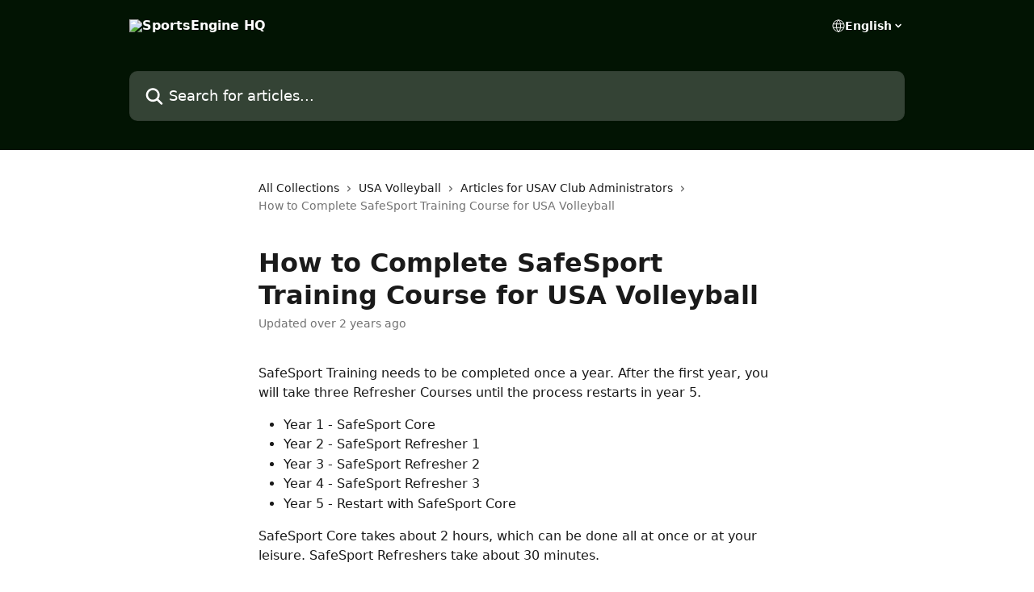

--- FILE ---
content_type: text/html; charset=utf-8
request_url: https://intercom.help/SportsEngine/en/articles/6399464-how-to-complete-safesport-training-course-for-usa-volleyball
body_size: 12879
content:
<!DOCTYPE html><html lang="en"><head><meta charSet="utf-8" data-next-head=""/><title data-next-head="">How to Complete SafeSport Training Course for USA Volleyball | SportsEngine HQ</title><meta property="og:title" content="How to Complete SafeSport Training Course for USA Volleyball | SportsEngine HQ" data-next-head=""/><meta name="twitter:title" content="How to Complete SafeSport Training Course for USA Volleyball | SportsEngine HQ" data-next-head=""/><meta property="og:description" content="" data-next-head=""/><meta name="twitter:description" content="" data-next-head=""/><meta name="description" content="" data-next-head=""/><meta property="og:type" content="article" data-next-head=""/><meta name="robots" content="noindex, nofollow" data-next-head=""/><meta name="viewport" content="width=device-width, initial-scale=1" data-next-head=""/><link href="https://intercom.help/SportsEngine/assets/favicon" rel="icon" data-next-head=""/><link rel="canonical" href="https://help.sportsengine.com/en/articles/6399464-how-to-complete-safesport-training-course-for-usa-volleyball" data-next-head=""/><link rel="alternate" href="https://help.sportsengine.com/en/articles/6399464-how-to-complete-safesport-training-course-for-usa-volleyball" hrefLang="en" data-next-head=""/><link rel="alternate" href="https://help.sportsengine.com/en/articles/6399464-how-to-complete-safesport-training-course-for-usa-volleyball" hrefLang="x-default" data-next-head=""/><link nonce="c4dogAbDfqRiKhBlCZbnVWd44Lg7Oyd8yalcAwCycKE=" rel="preload" href="https://static.intercomassets.com/_next/static/css/3141721a1e975790.css" as="style"/><link nonce="c4dogAbDfqRiKhBlCZbnVWd44Lg7Oyd8yalcAwCycKE=" rel="stylesheet" href="https://static.intercomassets.com/_next/static/css/3141721a1e975790.css" data-n-g=""/><noscript data-n-css="c4dogAbDfqRiKhBlCZbnVWd44Lg7Oyd8yalcAwCycKE="></noscript><script defer="" nonce="c4dogAbDfqRiKhBlCZbnVWd44Lg7Oyd8yalcAwCycKE=" nomodule="" src="https://static.intercomassets.com/_next/static/chunks/polyfills-42372ed130431b0a.js"></script><script defer="" src="https://static.intercomassets.com/_next/static/chunks/7506.a4d4b38169fb1abb.js" nonce="c4dogAbDfqRiKhBlCZbnVWd44Lg7Oyd8yalcAwCycKE="></script><script src="https://static.intercomassets.com/_next/static/chunks/webpack-78de026507541ba5.js" nonce="c4dogAbDfqRiKhBlCZbnVWd44Lg7Oyd8yalcAwCycKE=" defer=""></script><script src="https://static.intercomassets.com/_next/static/chunks/framework-1f1b8d38c1d86c61.js" nonce="c4dogAbDfqRiKhBlCZbnVWd44Lg7Oyd8yalcAwCycKE=" defer=""></script><script src="https://static.intercomassets.com/_next/static/chunks/main-f6c5f789938ef51a.js" nonce="c4dogAbDfqRiKhBlCZbnVWd44Lg7Oyd8yalcAwCycKE=" defer=""></script><script src="https://static.intercomassets.com/_next/static/chunks/pages/_app-489463a61c29f156.js" nonce="c4dogAbDfqRiKhBlCZbnVWd44Lg7Oyd8yalcAwCycKE=" defer=""></script><script src="https://static.intercomassets.com/_next/static/chunks/d0502abb-aa607f45f5026044.js" nonce="c4dogAbDfqRiKhBlCZbnVWd44Lg7Oyd8yalcAwCycKE=" defer=""></script><script src="https://static.intercomassets.com/_next/static/chunks/6190-ef428f6633b5a03f.js" nonce="c4dogAbDfqRiKhBlCZbnVWd44Lg7Oyd8yalcAwCycKE=" defer=""></script><script src="https://static.intercomassets.com/_next/static/chunks/5729-6d79ddfe1353a77c.js" nonce="c4dogAbDfqRiKhBlCZbnVWd44Lg7Oyd8yalcAwCycKE=" defer=""></script><script src="https://static.intercomassets.com/_next/static/chunks/2384-242e4a028ba58b01.js" nonce="c4dogAbDfqRiKhBlCZbnVWd44Lg7Oyd8yalcAwCycKE=" defer=""></script><script src="https://static.intercomassets.com/_next/static/chunks/4835-9db7cd232aae5617.js" nonce="c4dogAbDfqRiKhBlCZbnVWd44Lg7Oyd8yalcAwCycKE=" defer=""></script><script src="https://static.intercomassets.com/_next/static/chunks/2735-6fafbb9ff4abfca1.js" nonce="c4dogAbDfqRiKhBlCZbnVWd44Lg7Oyd8yalcAwCycKE=" defer=""></script><script src="https://static.intercomassets.com/_next/static/chunks/pages/%5BhelpCenterIdentifier%5D/%5Blocale%5D/articles/%5BarticleSlug%5D-0426bb822f2fd459.js" nonce="c4dogAbDfqRiKhBlCZbnVWd44Lg7Oyd8yalcAwCycKE=" defer=""></script><script src="https://static.intercomassets.com/_next/static/fxBeLjswgt1tHP5v-NdhV/_buildManifest.js" nonce="c4dogAbDfqRiKhBlCZbnVWd44Lg7Oyd8yalcAwCycKE=" defer=""></script><script src="https://static.intercomassets.com/_next/static/fxBeLjswgt1tHP5v-NdhV/_ssgManifest.js" nonce="c4dogAbDfqRiKhBlCZbnVWd44Lg7Oyd8yalcAwCycKE=" defer=""></script><meta name="sentry-trace" content="be25df05591bf14274431d26c9282bc8-7a8d1e794639d551-0"/><meta name="baggage" content="sentry-environment=production,sentry-release=598a3e6e491eec2385238300240aa0a81534fd19,sentry-public_key=187f842308a64dea9f1f64d4b1b9c298,sentry-trace_id=be25df05591bf14274431d26c9282bc8,sentry-org_id=2129,sentry-sampled=false,sentry-sample_rand=0.9505523807530306,sentry-sample_rate=0"/><style id="__jsx-1096713721">:root{--body-bg: rgb(255, 255, 255);
--body-image: none;
--body-bg-rgb: 255, 255, 255;
--body-border: rgb(230, 230, 230);
--body-primary-color: #1a1a1a;
--body-secondary-color: #737373;
--body-reaction-bg: rgb(242, 242, 242);
--body-reaction-text-color: rgb(64, 64, 64);
--body-toc-active-border: #737373;
--body-toc-inactive-border: #f2f2f2;
--body-toc-inactive-color: #737373;
--body-toc-active-font-weight: 400;
--body-table-border: rgb(204, 204, 204);
--body-color: hsl(0, 0%, 0%);
--footer-bg: rgb(255, 255, 255);
--footer-image: none;
--footer-border: rgb(230, 230, 230);
--footer-color: hsl(22, 88%, 55%);
--header-bg: rgb(2, 20, 3);
--header-image: none;
--header-color: hsl(0, 0%, 100%);
--collection-card-bg: rgb(255, 255, 255);
--collection-card-image: none;
--collection-card-color: hsl(203, 10%, 15%);
--card-bg: rgb(255, 255, 255);
--card-border-color: rgb(230, 230, 230);
--card-border-inner-radius: 6px;
--card-border-radius: 8px;
--card-shadow: 0 1px 2px 0 rgb(0 0 0 / 0.05);
--search-bar-border-radius: 10px;
--search-bar-width: 100%;
--ticket-blue-bg-color: #dce1f9;
--ticket-blue-text-color: #334bfa;
--ticket-green-bg-color: #d7efdc;
--ticket-green-text-color: #0f7134;
--ticket-orange-bg-color: #ffebdb;
--ticket-orange-text-color: #b24d00;
--ticket-red-bg-color: #ffdbdb;
--ticket-red-text-color: #df2020;
--header-height: 245px;
--header-subheader-background-color: #000000;
--header-subheader-font-color: #FFFFFF;
--content-block-bg: rgb(255, 255, 255);
--content-block-image: none;
--content-block-color: hsl(0, 0%, 10%);
--content-block-button-bg: rgb(51, 75, 250);
--content-block-button-image: none;
--content-block-button-color: hsl(0, 0%, 100%);
--content-block-button-radius: 6px;
--content-block-margin: 0;
--content-block-width: auto;
--primary-color: hsl(203, 10%, 15%);
--primary-color-alpha-10: hsla(203, 10%, 15%, 0.1);
--primary-color-alpha-60: hsla(203, 10%, 15%, 0.6);
--text-on-primary-color: #ffffff}</style><style id="__jsx-1611979459">:root{--font-family-primary: system-ui, "Segoe UI", "Roboto", "Helvetica", "Arial", sans-serif, "Apple Color Emoji", "Segoe UI Emoji", "Segoe UI Symbol"}</style><style id="__jsx-2466147061">:root{--font-family-secondary: system-ui, "Segoe UI", "Roboto", "Helvetica", "Arial", sans-serif, "Apple Color Emoji", "Segoe UI Emoji", "Segoe UI Symbol"}</style><style id="__jsx-cf6f0ea00fa5c760">.fade-background.jsx-cf6f0ea00fa5c760{background:radial-gradient(333.38%100%at 50%0%,rgba(var(--body-bg-rgb),0)0%,rgba(var(--body-bg-rgb),.00925356)11.67%,rgba(var(--body-bg-rgb),.0337355)21.17%,rgba(var(--body-bg-rgb),.0718242)28.85%,rgba(var(--body-bg-rgb),.121898)35.03%,rgba(var(--body-bg-rgb),.182336)40.05%,rgba(var(--body-bg-rgb),.251516)44.25%,rgba(var(--body-bg-rgb),.327818)47.96%,rgba(var(--body-bg-rgb),.409618)51.51%,rgba(var(--body-bg-rgb),.495297)55.23%,rgba(var(--body-bg-rgb),.583232)59.47%,rgba(var(--body-bg-rgb),.671801)64.55%,rgba(var(--body-bg-rgb),.759385)70.81%,rgba(var(--body-bg-rgb),.84436)78.58%,rgba(var(--body-bg-rgb),.9551)88.2%,rgba(var(--body-bg-rgb),1)100%),var(--header-image),var(--header-bg);background-size:cover;background-position-x:center}</style><style id="__jsx-62724fba150252e0">.related_articles section a{color:initial}</style><style id="__jsx-4bed0c08ce36899e">.article_body a:not(.intercom-h2b-button){color:var(--primary-color)}article a.intercom-h2b-button{background-color:var(--primary-color);border:0}.zendesk-article table{overflow-x:scroll!important;display:block!important;height:auto!important}.intercom-interblocks-unordered-nested-list ul,.intercom-interblocks-ordered-nested-list ol{margin-top:16px;margin-bottom:16px}.intercom-interblocks-unordered-nested-list ul .intercom-interblocks-unordered-nested-list ul,.intercom-interblocks-unordered-nested-list ul .intercom-interblocks-ordered-nested-list ol,.intercom-interblocks-ordered-nested-list ol .intercom-interblocks-ordered-nested-list ol,.intercom-interblocks-ordered-nested-list ol .intercom-interblocks-unordered-nested-list ul{margin-top:0;margin-bottom:0}.intercom-interblocks-image a:focus{outline-offset:3px}</style></head><body><div id="__next"><div dir="ltr" class="h-full w-full"><a href="#main-content" class="sr-only font-bold text-header-color focus:not-sr-only focus:absolute focus:left-4 focus:top-4 focus:z-50" aria-roledescription="Link, Press control-option-right-arrow to exit">Skip to main content</a><main class="header__lite"><header id="header" data-testid="header" class="jsx-cf6f0ea00fa5c760 flex flex-col text-header-color"><div class="jsx-cf6f0ea00fa5c760 relative flex grow flex-col mb-9 bg-header-bg bg-header-image bg-cover bg-center pb-9"><div id="sr-announcement" aria-live="polite" class="jsx-cf6f0ea00fa5c760 sr-only"></div><div class="jsx-cf6f0ea00fa5c760 flex h-full flex-col items-center marker:shrink-0"><section class="relative flex w-full flex-col mb-6 pb-6"><div class="header__meta_wrapper flex justify-center px-5 pt-6 leading-none sm:px-10"><div class="flex items-center w-240" data-testid="subheader-container"><div class="mo__body header__site_name"><div class="header__logo"><a href="/SportsEngine/en/"><img src="https://downloads.intercomcdn.com/i/o/czwt3mgn/775675/c5046755ee975077c572ac7190e2/c9f86657658458266e8decd20a88fb66.png" height="157" alt="SportsEngine HQ"/></a></div></div><div><div class="flex items-center font-semibold"><div class="flex items-center md:hidden" data-testid="small-screen-children"><button class="flex items-center border-none bg-transparent px-1.5" data-testid="hamburger-menu-button" aria-label="Open menu"><svg width="24" height="24" viewBox="0 0 16 16" xmlns="http://www.w3.org/2000/svg" class="fill-current"><path d="M1.86861 2C1.38889 2 1 2.3806 1 2.85008C1 3.31957 1.38889 3.70017 1.86861 3.70017H14.1314C14.6111 3.70017 15 3.31957 15 2.85008C15 2.3806 14.6111 2 14.1314 2H1.86861Z"></path><path d="M1 8C1 7.53051 1.38889 7.14992 1.86861 7.14992H14.1314C14.6111 7.14992 15 7.53051 15 8C15 8.46949 14.6111 8.85008 14.1314 8.85008H1.86861C1.38889 8.85008 1 8.46949 1 8Z"></path><path d="M1 13.1499C1 12.6804 1.38889 12.2998 1.86861 12.2998H14.1314C14.6111 12.2998 15 12.6804 15 13.1499C15 13.6194 14.6111 14 14.1314 14H1.86861C1.38889 14 1 13.6194 1 13.1499Z"></path></svg></button><div class="fixed right-0 top-0 z-50 h-full w-full hidden" data-testid="hamburger-menu"><div class="flex h-full w-full justify-end bg-black bg-opacity-30"><div class="flex h-fit w-full flex-col bg-white opacity-100 sm:h-full sm:w-1/2"><button class="text-body-font flex items-center self-end border-none bg-transparent pr-6 pt-6" data-testid="hamburger-menu-close-button" aria-label="Close menu"><svg width="24" height="24" viewBox="0 0 16 16" xmlns="http://www.w3.org/2000/svg"><path d="M3.5097 3.5097C3.84165 3.17776 4.37984 3.17776 4.71178 3.5097L7.99983 6.79775L11.2879 3.5097C11.6198 3.17776 12.158 3.17776 12.49 3.5097C12.8219 3.84165 12.8219 4.37984 12.49 4.71178L9.20191 7.99983L12.49 11.2879C12.8219 11.6198 12.8219 12.158 12.49 12.49C12.158 12.8219 11.6198 12.8219 11.2879 12.49L7.99983 9.20191L4.71178 12.49C4.37984 12.8219 3.84165 12.8219 3.5097 12.49C3.17776 12.158 3.17776 11.6198 3.5097 11.2879L6.79775 7.99983L3.5097 4.71178C3.17776 4.37984 3.17776 3.84165 3.5097 3.5097Z"></path></svg></button><nav class="flex flex-col pl-4 text-black"><div class="relative cursor-pointer has-[:focus]:outline"><select class="peer absolute z-10 block h-6 w-full cursor-pointer opacity-0 md:text-base" aria-label="Change language" id="language-selector"><option value="/SportsEngine/en/articles/6399464-how-to-complete-safesport-training-course-for-usa-volleyball" class="text-black" selected="">English</option><option value="/SportsEngine/fr/articles/6399464" class="text-black">Français</option></select><div class="mb-10 ml-5 flex items-center gap-1 text-md hover:opacity-80 peer-hover:opacity-80 md:m-0 md:ml-3 md:text-base" aria-hidden="true"><svg id="locale-picker-globe" width="16" height="16" viewBox="0 0 16 16" fill="none" xmlns="http://www.w3.org/2000/svg" class="shrink-0" aria-hidden="true"><path d="M8 15C11.866 15 15 11.866 15 8C15 4.13401 11.866 1 8 1C4.13401 1 1 4.13401 1 8C1 11.866 4.13401 15 8 15Z" stroke="currentColor" stroke-linecap="round" stroke-linejoin="round"></path><path d="M8 15C9.39949 15 10.534 11.866 10.534 8C10.534 4.13401 9.39949 1 8 1C6.60051 1 5.466 4.13401 5.466 8C5.466 11.866 6.60051 15 8 15Z" stroke="currentColor" stroke-linecap="round" stroke-linejoin="round"></path><path d="M1.448 5.75989H14.524" stroke="currentColor" stroke-linecap="round" stroke-linejoin="round"></path><path d="M1.448 10.2402H14.524" stroke="currentColor" stroke-linecap="round" stroke-linejoin="round"></path></svg>English<svg id="locale-picker-arrow" width="16" height="16" viewBox="0 0 16 16" fill="none" xmlns="http://www.w3.org/2000/svg" class="shrink-0" aria-hidden="true"><path d="M5 6.5L8.00093 9.5L11 6.50187" stroke="currentColor" stroke-width="1.5" stroke-linecap="round" stroke-linejoin="round"></path></svg></div></div></nav></div></div></div></div><nav class="hidden items-center md:flex" data-testid="large-screen-children"><div class="relative cursor-pointer has-[:focus]:outline"><select class="peer absolute z-10 block h-6 w-full cursor-pointer opacity-0 md:text-base" aria-label="Change language" id="language-selector"><option value="/SportsEngine/en/articles/6399464-how-to-complete-safesport-training-course-for-usa-volleyball" class="text-black" selected="">English</option><option value="/SportsEngine/fr/articles/6399464" class="text-black">Français</option></select><div class="mb-10 ml-5 flex items-center gap-1 text-md hover:opacity-80 peer-hover:opacity-80 md:m-0 md:ml-3 md:text-base" aria-hidden="true"><svg id="locale-picker-globe" width="16" height="16" viewBox="0 0 16 16" fill="none" xmlns="http://www.w3.org/2000/svg" class="shrink-0" aria-hidden="true"><path d="M8 15C11.866 15 15 11.866 15 8C15 4.13401 11.866 1 8 1C4.13401 1 1 4.13401 1 8C1 11.866 4.13401 15 8 15Z" stroke="currentColor" stroke-linecap="round" stroke-linejoin="round"></path><path d="M8 15C9.39949 15 10.534 11.866 10.534 8C10.534 4.13401 9.39949 1 8 1C6.60051 1 5.466 4.13401 5.466 8C5.466 11.866 6.60051 15 8 15Z" stroke="currentColor" stroke-linecap="round" stroke-linejoin="round"></path><path d="M1.448 5.75989H14.524" stroke="currentColor" stroke-linecap="round" stroke-linejoin="round"></path><path d="M1.448 10.2402H14.524" stroke="currentColor" stroke-linecap="round" stroke-linejoin="round"></path></svg>English<svg id="locale-picker-arrow" width="16" height="16" viewBox="0 0 16 16" fill="none" xmlns="http://www.w3.org/2000/svg" class="shrink-0" aria-hidden="true"><path d="M5 6.5L8.00093 9.5L11 6.50187" stroke="currentColor" stroke-width="1.5" stroke-linecap="round" stroke-linejoin="round"></path></svg></div></div></nav></div></div></div></div></section><section class="relative mx-5 flex h-full w-full flex-col items-center px-5 sm:px-10"><div class="flex h-full max-w-full flex-col w-240 justify-end" data-testid="main-header-container"><div id="search-bar" class="relative w-full"><form action="/SportsEngine/en/" autoComplete="off"><div class="flex w-full flex-col items-start"><div class="relative flex w-full sm:w-search-bar"><label for="search-input" class="sr-only">Search for articles...</label><input id="search-input" type="text" autoComplete="off" class="peer w-full rounded-search-bar border border-black-alpha-8 bg-white-alpha-20 p-4 ps-12 font-secondary text-lg text-header-color shadow-search-bar outline-none transition ease-linear placeholder:text-header-color hover:bg-white-alpha-27 hover:shadow-search-bar-hover focus:border-transparent focus:bg-white focus:text-black-10 focus:shadow-search-bar-focused placeholder:focus:text-black-45" placeholder="Search for articles..." name="q" aria-label="Search for articles..." value=""/><div class="absolute inset-y-0 start-0 flex items-center fill-header-color peer-focus-visible:fill-black-45 pointer-events-none ps-5"><svg width="22" height="21" viewBox="0 0 22 21" xmlns="http://www.w3.org/2000/svg" class="fill-inherit" aria-hidden="true"><path fill-rule="evenodd" clip-rule="evenodd" d="M3.27485 8.7001C3.27485 5.42781 5.92757 2.7751 9.19985 2.7751C12.4721 2.7751 15.1249 5.42781 15.1249 8.7001C15.1249 11.9724 12.4721 14.6251 9.19985 14.6251C5.92757 14.6251 3.27485 11.9724 3.27485 8.7001ZM9.19985 0.225098C4.51924 0.225098 0.724854 4.01948 0.724854 8.7001C0.724854 13.3807 4.51924 17.1751 9.19985 17.1751C11.0802 17.1751 12.8176 16.5627 14.2234 15.5265L19.0981 20.4013C19.5961 20.8992 20.4033 20.8992 20.9013 20.4013C21.3992 19.9033 21.3992 19.0961 20.9013 18.5981L16.0264 13.7233C17.0625 12.3176 17.6749 10.5804 17.6749 8.7001C17.6749 4.01948 13.8805 0.225098 9.19985 0.225098Z"></path></svg></div></div></div></form></div></div></section></div></div></header><div class="z-1 flex shrink-0 grow basis-auto justify-center px-5 sm:px-10"><section data-testid="main-content" id="main-content" class="max-w-full w-240"><section data-testid="article-section" class="section section__article"><div class="justify-center flex"><div class="relative z-3 w-full lg:max-w-160 "><div class="flex pb-6 max-md:pb-2 lg:max-w-160"><div tabindex="-1" class="focus:outline-none"><div class="flex flex-wrap items-baseline pb-4 text-base" tabindex="0" role="navigation" aria-label="Breadcrumb"><a href="/SportsEngine/en/" class="pr-2 text-body-primary-color no-underline hover:text-body-secondary-color">All Collections</a><div class="pr-2" aria-hidden="true"><svg width="6" height="10" viewBox="0 0 6 10" class="block h-2 w-2 fill-body-secondary-color rtl:rotate-180" xmlns="http://www.w3.org/2000/svg"><path fill-rule="evenodd" clip-rule="evenodd" d="M0.648862 0.898862C0.316916 1.23081 0.316916 1.769 0.648862 2.10094L3.54782 4.9999L0.648862 7.89886C0.316916 8.23081 0.316917 8.769 0.648862 9.10094C0.980808 9.43289 1.519 9.43289 1.85094 9.10094L5.35094 5.60094C5.68289 5.269 5.68289 4.73081 5.35094 4.39886L1.85094 0.898862C1.519 0.566916 0.980807 0.566916 0.648862 0.898862Z"></path></svg></div><a href="https://help.sportsengine.com/en/collections/3504097-usa-volleyball" class="pr-2 text-body-primary-color no-underline hover:text-body-secondary-color" data-testid="breadcrumb-0">USA Volleyball</a><div class="pr-2" aria-hidden="true"><svg width="6" height="10" viewBox="0 0 6 10" class="block h-2 w-2 fill-body-secondary-color rtl:rotate-180" xmlns="http://www.w3.org/2000/svg"><path fill-rule="evenodd" clip-rule="evenodd" d="M0.648862 0.898862C0.316916 1.23081 0.316916 1.769 0.648862 2.10094L3.54782 4.9999L0.648862 7.89886C0.316916 8.23081 0.316917 8.769 0.648862 9.10094C0.980808 9.43289 1.519 9.43289 1.85094 9.10094L5.35094 5.60094C5.68289 5.269 5.68289 4.73081 5.35094 4.39886L1.85094 0.898862C1.519 0.566916 0.980807 0.566916 0.648862 0.898862Z"></path></svg></div><a href="https://help.sportsengine.com/en/collections/3558224-articles-for-usav-club-administrators" class="pr-2 text-body-primary-color no-underline hover:text-body-secondary-color" data-testid="breadcrumb-1">Articles for USAV Club Administrators</a><div class="pr-2" aria-hidden="true"><svg width="6" height="10" viewBox="0 0 6 10" class="block h-2 w-2 fill-body-secondary-color rtl:rotate-180" xmlns="http://www.w3.org/2000/svg"><path fill-rule="evenodd" clip-rule="evenodd" d="M0.648862 0.898862C0.316916 1.23081 0.316916 1.769 0.648862 2.10094L3.54782 4.9999L0.648862 7.89886C0.316916 8.23081 0.316917 8.769 0.648862 9.10094C0.980808 9.43289 1.519 9.43289 1.85094 9.10094L5.35094 5.60094C5.68289 5.269 5.68289 4.73081 5.35094 4.39886L1.85094 0.898862C1.519 0.566916 0.980807 0.566916 0.648862 0.898862Z"></path></svg></div><div class="text-body-secondary-color">How to Complete SafeSport Training Course for USA Volleyball</div></div></div></div><div class=""><div class="article intercom-force-break"><div class="mb-10 max-lg:mb-6"><div class="flex flex-col gap-4"><div class="flex flex-col"><h1 class="mb-1 font-primary text-2xl font-bold leading-10 text-body-primary-color">How to Complete SafeSport Training Course for USA Volleyball</h1></div><div class="avatar"><div class="avatar__info -mt-0.5 text-base"><span class="text-body-secondary-color"> <!-- -->Updated over 2 years ago</span></div></div></div></div><div class="jsx-4bed0c08ce36899e "><div class="jsx-4bed0c08ce36899e article_body"><article class="jsx-4bed0c08ce36899e "><div class="intercom-interblocks-paragraph no-margin intercom-interblocks-align-left"><p>SafeSport Training needs to be completed once a year. After the first year, you will take three Refresher Courses until the process restarts in year 5.</p></div><div class="intercom-interblocks-unordered-nested-list"><ul><li><div class="intercom-interblocks-paragraph no-margin intercom-interblocks-align-left"><p>Year 1 - SafeSport Core </p></div></li><li><div class="intercom-interblocks-paragraph no-margin intercom-interblocks-align-left"><p>Year 2 - SafeSport Refresher 1</p></div></li><li><div class="intercom-interblocks-paragraph no-margin intercom-interblocks-align-left"><p>Year 3 - SafeSport Refresher 2</p></div></li><li><div class="intercom-interblocks-paragraph no-margin intercom-interblocks-align-left"><p>Year 4 - SafeSport Refresher 3</p></div></li><li><div class="intercom-interblocks-paragraph no-margin intercom-interblocks-align-left"><p>Year 5 - Restart with SafeSport Core</p></div></li></ul></div><div class="intercom-interblocks-paragraph no-margin intercom-interblocks-align-left"><p>SafeSport Core takes about 2 hours, which can be done all at once or at your leisure. SafeSport Refreshers take about 30 minutes. </p></div><div class="intercom-interblocks-ordered-nested-list"><ol><li><div class="intercom-interblocks-paragraph no-margin intercom-interblocks-align-left"><p>Sign in <a href="https://user.sportngin.com/users/sign_in" rel="nofollow noopener noreferrer" target="_blank">HERE</a>, or navigate the organization&#x27;s site and click <b>Sign In</b> in the upper right-hand corner.</p></div><div class="intercom-interblocks-unordered-nested-list"><ul><li><div class="intercom-interblocks-paragraph no-margin intercom-interblocks-align-left"><p>If you are already signed in to your account, you are redirected to <a href="https://sportsengine.com/" rel="nofollow noopener noreferrer" target="_blank">sportsengine.com</a>. From the top right corner, click <b>Sign In</b> to be redirected to your account.</p></div></li></ul></div></li><li><div class="intercom-interblocks-paragraph no-margin intercom-interblocks-align-left"><p>Click <b>Complete Training.</b></p></div><div class="intercom-interblocks-unordered-nested-list"><ul><li><div class="intercom-interblocks-paragraph no-margin intercom-interblocks-align-left"><p>If you have not yet been onboarded, answer the question, &quot;Have you completed SafeSport training in the past?&quot; and confirm your email address if needed.</p></div></li></ul></div></li><li><div class="intercom-interblocks-paragraph no-margin intercom-interblocks-align-left"><p>Review the terms and conditions and select <b>I Agree </b>to proceed.</p></div></li><li><div class="intercom-interblocks-paragraph no-margin intercom-interblocks-align-left"><p>Begin your SafeSport Training.</p></div></li></ol></div><div class="intercom-interblocks-paragraph no-margin intercom-interblocks-align-left"><p>You may also open the Eligibility Email sent after your Membership was purchased. Click on the<b> Complete Certification</b> link to be redirected to the SafeSport training.</p></div><section class="jsx-62724fba150252e0 related_articles my-6"><hr class="jsx-62724fba150252e0 my-6 sm:my-8"/><div class="jsx-62724fba150252e0 mb-3 text-xl font-bold">Related Articles</div><section class="flex flex-col rounded-card border border-solid border-card-border bg-card-bg p-2 sm:p-3"><a class="duration-250 group/article flex flex-row justify-between gap-2 py-2 no-underline transition ease-linear hover:bg-primary-alpha-10 hover:text-primary sm:rounded-card-inner sm:py-3 rounded-card-inner px-3" href="https://help.sportsengine.com/en/articles/6310664-how-to-complete-my-safesport-training-from-my-account" data-testid="article-link"><div class="flex flex-col p-0"><span class="m-0 text-md text-body-primary-color group-hover/article:text-primary">How to Complete My SafeSport Training From My Account</span></div><div class="flex shrink-0 flex-col justify-center p-0"><svg class="block h-4 w-4 text-primary ltr:-rotate-90 rtl:rotate-90" fill="currentColor" viewBox="0 0 20 20" xmlns="http://www.w3.org/2000/svg"><path fill-rule="evenodd" d="M5.293 7.293a1 1 0 011.414 0L10 10.586l3.293-3.293a1 1 0 111.414 1.414l-4 4a1 1 0 01-1.414 0l-4-4a1 1 0 010-1.414z" clip-rule="evenodd"></path></svg></div></a><a class="duration-250 group/article flex flex-row justify-between gap-2 py-2 no-underline transition ease-linear hover:bg-primary-alpha-10 hover:text-primary sm:rounded-card-inner sm:py-3 rounded-card-inner px-3" href="https://help.sportsengine.com/en/articles/6314489-how-to-access-my-proof-of-safesport-eligibility-training" data-testid="article-link"><div class="flex flex-col p-0"><span class="m-0 text-md text-body-primary-color group-hover/article:text-primary">How to Access My Proof of SafeSport Eligibility Training</span></div><div class="flex shrink-0 flex-col justify-center p-0"><svg class="block h-4 w-4 text-primary ltr:-rotate-90 rtl:rotate-90" fill="currentColor" viewBox="0 0 20 20" xmlns="http://www.w3.org/2000/svg"><path fill-rule="evenodd" d="M5.293 7.293a1 1 0 011.414 0L10 10.586l3.293-3.293a1 1 0 111.414 1.414l-4 4a1 1 0 01-1.414 0l-4-4a1 1 0 010-1.414z" clip-rule="evenodd"></path></svg></div></a><a class="duration-250 group/article flex flex-row justify-between gap-2 py-2 no-underline transition ease-linear hover:bg-primary-alpha-10 hover:text-primary sm:rounded-card-inner sm:py-3 rounded-card-inner px-3" href="https://help.sportsengine.com/en/articles/6399383-how-to-complete-impact-certification-for-usa-volleyball" data-testid="article-link"><div class="flex flex-col p-0"><span class="m-0 text-md text-body-primary-color group-hover/article:text-primary">How to Complete IMPACT Certification for USA Volleyball</span></div><div class="flex shrink-0 flex-col justify-center p-0"><svg class="block h-4 w-4 text-primary ltr:-rotate-90 rtl:rotate-90" fill="currentColor" viewBox="0 0 20 20" xmlns="http://www.w3.org/2000/svg"><path fill-rule="evenodd" d="M5.293 7.293a1 1 0 011.414 0L10 10.586l3.293-3.293a1 1 0 111.414 1.414l-4 4a1 1 0 01-1.414 0l-4-4a1 1 0 010-1.414z" clip-rule="evenodd"></path></svg></div></a><a class="duration-250 group/article flex flex-row justify-between gap-2 py-2 no-underline transition ease-linear hover:bg-primary-alpha-10 hover:text-primary sm:rounded-card-inner sm:py-3 rounded-card-inner px-3" href="https://help.sportsengine.com/en/articles/6399489-how-to-complete-my-safesport-refresher-for-usa-volleyball" data-testid="article-link"><div class="flex flex-col p-0"><span class="m-0 text-md text-body-primary-color group-hover/article:text-primary">How to Complete My SafeSport Refresher for USA Volleyball</span></div><div class="flex shrink-0 flex-col justify-center p-0"><svg class="block h-4 w-4 text-primary ltr:-rotate-90 rtl:rotate-90" fill="currentColor" viewBox="0 0 20 20" xmlns="http://www.w3.org/2000/svg"><path fill-rule="evenodd" d="M5.293 7.293a1 1 0 011.414 0L10 10.586l3.293-3.293a1 1 0 111.414 1.414l-4 4a1 1 0 01-1.414 0l-4-4a1 1 0 010-1.414z" clip-rule="evenodd"></path></svg></div></a><a class="duration-250 group/article flex flex-row justify-between gap-2 py-2 no-underline transition ease-linear hover:bg-primary-alpha-10 hover:text-primary sm:rounded-card-inner sm:py-3 rounded-card-inner px-3" href="https://help.sportsengine.com/en/articles/6645096-usa-volleyball-create-a-family-account" data-testid="article-link"><div class="flex flex-col p-0"><span class="m-0 text-md text-body-primary-color group-hover/article:text-primary">USA Volleyball Create a Family Account</span></div><div class="flex shrink-0 flex-col justify-center p-0"><svg class="block h-4 w-4 text-primary ltr:-rotate-90 rtl:rotate-90" fill="currentColor" viewBox="0 0 20 20" xmlns="http://www.w3.org/2000/svg"><path fill-rule="evenodd" d="M5.293 7.293a1 1 0 011.414 0L10 10.586l3.293-3.293a1 1 0 111.414 1.414l-4 4a1 1 0 01-1.414 0l-4-4a1 1 0 010-1.414z" clip-rule="evenodd"></path></svg></div></a></section></section></article></div></div></div></div><div class="intercom-reaction-picker -mb-4 -ml-4 -mr-4 mt-6 rounded-card sm:-mb-2 sm:-ml-1 sm:-mr-1 sm:mt-8" role="group" aria-label="feedback form"><div class="intercom-reaction-prompt">Did this answer your question?</div><div class="intercom-reactions-container"><button class="intercom-reaction" aria-label="Disappointed Reaction" tabindex="0" data-reaction-text="disappointed" aria-pressed="false"><span title="Disappointed">😞</span></button><button class="intercom-reaction" aria-label="Neutral Reaction" tabindex="0" data-reaction-text="neutral" aria-pressed="false"><span title="Neutral">😐</span></button><button class="intercom-reaction" aria-label="Smiley Reaction" tabindex="0" data-reaction-text="smiley" aria-pressed="false"><span title="Smiley">😃</span></button></div></div></div></div></section></section></div><footer id="footer" class="mt-24 shrink-0 bg-footer-bg px-0 py-12 text-left text-base text-footer-color"><div class="shrink-0 grow basis-auto px-5 sm:px-10"><div class="mx-auto max-w-240 sm:w-auto"><div><div class="text-center" data-testid="simple-footer-layout"><div class="align-middle text-lg text-footer-color"><a class="no-underline" href="/SportsEngine/en/"><img data-testid="logo-img" src="https://downloads.intercomcdn.com/i/o/czwt3mgn/775661/d3cccb06e6d4d30e66a07873ccc7/0db96bea51e647b82363cde03dd899e7.png" alt="SportsEngine HQ" class="max-h-8 contrast-80 inline"/></a></div><div class="mt-10" data-testid="simple-footer-links"><div class="flex flex-row justify-center"><span><ul data-testid="custom-links" class="mb-4 p-0" id="custom-links"><li class="mx-3 inline-block list-none"><a target="_blank" href="https://aes-help.sportsengine.com/en/" rel="nofollow noreferrer noopener" data-testid="footer-custom-link-0" class="no-underline">SportsEngine AES</a></li><li class="mx-3 inline-block list-none"><a target="_blank" href="https://mobile-help.sportsengine.com/en/" rel="nofollow noreferrer noopener" data-testid="footer-custom-link-1" class="no-underline">SportsEngine Mobile</a></li><li class="mx-3 inline-block list-none"><a target="_blank" href="https://motion-help.sportsengine.com/en/" rel="nofollow noreferrer noopener" data-testid="footer-custom-link-2" class="no-underline">SportsEngine Motion</a></li><li class="mx-3 inline-block list-none"><a target="_blank" href="https://help.sportsengineplay.com/en" rel="nofollow noreferrer noopener" data-testid="footer-custom-link-3" class="no-underline">SportsEngine Play</a></li><li class="mx-3 inline-block list-none"><a target="_blank" href="https://tourney-help.sportsengine.com/en/" rel="nofollow noreferrer noopener" data-testid="footer-custom-link-4" class="no-underline">SportsEngine Tourney</a></li></ul></span></div></div><div class="flex justify-center"><div class="mt-2"><a href="https://www.intercom.com/dsa-report-form" target="_blank" rel="nofollow noreferrer noopener" class="no-underline" data-testid="report-content-link">Report Content</a></div></div></div></div></div></div></footer></main></div></div><script id="__NEXT_DATA__" type="application/json" nonce="c4dogAbDfqRiKhBlCZbnVWd44Lg7Oyd8yalcAwCycKE=">{"props":{"pageProps":{"app":{"id":"czwt3mgn","messengerUrl":"https://widget.intercom.io/widget/czwt3mgn","name":"SportsEngine","poweredByIntercomUrl":"https://www.intercom.com/intercom-link?company=SportsEngine\u0026solution=customer-support\u0026utm_campaign=intercom-link\u0026utm_content=We+run+on+Intercom\u0026utm_medium=help-center\u0026utm_referrer=https%3A%2F%2Fintercom.help%2FSportsEngine%2Fen%2Farticles%2F6399464-how-to-complete-safesport-training-course-for-usa-volleyball\u0026utm_source=desktop-web","features":{"consentBannerBeta":false,"customNotFoundErrorMessage":false,"disableFontPreloading":false,"disableNoMarginClassTransformation":false,"finOnHelpCenter":false,"hideIconsWithBackgroundImages":false,"messengerCustomFonts":false}},"helpCenterSite":{"customDomain":"help.sportsengine.com","defaultLocale":"en","disableBranding":true,"externalLoginName":"SportsEngine Login","externalLoginUrl":"https://login.sportsengine.com/","footerContactDetails":null,"footerLinks":{"custom":[{"id":67265,"help_center_site_id":269389,"title":"SportsEngine AES","url":"https://aes-help.sportsengine.com/en/","sort_order":1,"link_location":"footer","site_link_group_id":77065},{"id":67266,"help_center_site_id":269389,"title":"SportsEngine Mobile","url":"https://mobile-help.sportsengine.com/en/","sort_order":2,"link_location":"footer","site_link_group_id":77065},{"id":67267,"help_center_site_id":269389,"title":"SportsEngine Motion","url":"https://motion-help.sportsengine.com/en/","sort_order":3,"link_location":"footer","site_link_group_id":77065},{"id":67268,"help_center_site_id":269389,"title":"SportsEngine Play","url":"https://help.sportsengineplay.com/en","sort_order":4,"link_location":"footer","site_link_group_id":77065},{"id":67269,"help_center_site_id":269389,"title":"SportsEngine Tourney","url":"https://tourney-help.sportsengine.com/en/","sort_order":5,"link_location":"footer","site_link_group_id":77065}],"socialLinks":[],"linkGroups":[{"title":"SportsEngine Help Centers","links":[{"title":"SportsEngine AES","url":"https://aes-help.sportsengine.com/en/"},{"title":"SportsEngine Mobile","url":"https://mobile-help.sportsengine.com/en/"},{"title":"SportsEngine Motion","url":"https://motion-help.sportsengine.com/en/"},{"title":"SportsEngine Play","url":"https://help.sportsengineplay.com/en"},{"title":"SportsEngine Tourney","url":"https://tourney-help.sportsengine.com/en/"}]}]},"headerLinks":[],"homeCollectionCols":3,"googleAnalyticsTrackingId":"G-602R9Z56ZY","googleTagManagerId":null,"pathPrefixForCustomDomain":null,"seoIndexingEnabled":true,"helpCenterId":269389,"url":"https://help.sportsengine.com","customizedFooterTextContent":null,"consentBannerConfig":null,"canInjectCustomScripts":false,"scriptSection":1,"customScriptFilesExist":false},"localeLinks":[{"id":"en","absoluteUrl":"https://help.sportsengine.com/en/articles/6399464-how-to-complete-safesport-training-course-for-usa-volleyball","available":true,"name":"English","selected":true,"url":"/SportsEngine/en/articles/6399464-how-to-complete-safesport-training-course-for-usa-volleyball"},{"id":"fr","absoluteUrl":"https://help.sportsengine.com/fr/articles/6399464","available":false,"name":"Français","selected":false,"url":"/SportsEngine/fr/articles/6399464"}],"requestContext":{"articleSource":null,"academy":false,"canonicalUrl":"https://help.sportsengine.com/en/articles/6399464-how-to-complete-safesport-training-course-for-usa-volleyball","headerless":false,"isDefaultDomainRequest":true,"nonce":"c4dogAbDfqRiKhBlCZbnVWd44Lg7Oyd8yalcAwCycKE=","rootUrl":"/SportsEngine/en/","sheetUserCipher":null,"type":"help-center"},"theme":{"color":"23282B","siteName":"SportsEngine HQ","headline":"","headerFontColor":"FFFFFF","logo":"https://downloads.intercomcdn.com/i/o/czwt3mgn/775675/c5046755ee975077c572ac7190e2/c9f86657658458266e8decd20a88fb66.png","logoHeight":"157","header":null,"favicon":"https://intercom.help/SportsEngine/assets/favicon","locale":"en","homeUrl":null,"social":null,"urlPrefixForDefaultDomain":"https://intercom.help/SportsEngine","customDomain":"help.sportsengine.com","customDomainUsesSsl":true,"customizationOptions":{"customizationType":1,"header":{"backgroundColor":"#021403","fontColor":"#FFFFFF","fadeToEdge":false,"backgroundGradient":null,"backgroundImageId":null,"backgroundImageUrl":null},"body":{"backgroundColor":"#ffffff","fontColor":null,"fadeToEdge":null,"backgroundGradient":null,"backgroundImageId":null},"footer":{"backgroundColor":"#ffffff","fontColor":"#F16F26","fadeToEdge":null,"backgroundGradient":null,"backgroundImageId":null,"showRichTextField":false},"layout":{"homePage":{"blocks":[{"type":"tickets-portal-link","enabled":false},{"type":"collection-list","columns":3,"template":0},{"type":"article-list","columns":1,"enabled":false,"localizedContent":[{"title":"FAQ","locale":"en","links":[{"articleId":"6304039","type":"article-link"},{"articleId":"6304386","type":"article-link"},{"articleId":"6304287","type":"article-link"},{"articleId":"6304351","type":"article-link"},{"articleId":"6304756","type":"article-link"}]}]}]},"collectionsPage":{"showArticleDescriptions":false},"articlePage":{},"searchPage":{}},"collectionCard":{"global":{"backgroundColor":null,"fontColor":"23282B","fadeToEdge":null,"backgroundGradient":null,"backgroundImageId":null,"showIcons":true,"backgroundImageUrl":null},"collections":[]},"global":{"font":{"customFontFaces":[],"primary":null,"secondary":null},"componentStyle":{"card":{"type":"bordered","borderRadius":8}},"namedComponents":{"header":{"subheader":{"enabled":false,"style":{"backgroundColor":"#000000","fontColor":"#FFFFFF"}},"style":{"height":"245px","align":"start","justify":"end"}},"searchBar":{"style":{"width":"100%","borderRadius":10}},"footer":{"type":0}},"brand":{"colors":[],"websiteUrl":""}},"contentBlock":{"blockStyle":{"backgroundColor":"#ffffff","fontColor":"#1a1a1a","fadeToEdge":null,"backgroundGradient":null,"backgroundImageId":null,"backgroundImageUrl":null},"buttonOptions":{"backgroundColor":"#334BFA","fontColor":"#ffffff","borderRadius":6},"isFullWidth":false}},"helpCenterName":"SportsEngine","footerLogo":"https://downloads.intercomcdn.com/i/o/czwt3mgn/775661/d3cccb06e6d4d30e66a07873ccc7/0db96bea51e647b82363cde03dd899e7.png","footerLogoHeight":"141","localisedInformation":{"contentBlock":{"locale":"en","title":"Content section title","withButton":false,"description":"","buttonTitle":"Button title","buttonUrl":""}}},"user":{"userId":"f8040a5b-d04f-4b65-ac5a-be956f000f72","role":"visitor_role","country_code":null},"articleContent":{"articleId":"6399464","author":null,"blocks":[{"type":"paragraph","text":"SafeSport Training needs to be completed once a year. After the first year, you will take three Refresher Courses until the process restarts in year 5.","class":"no-margin"},{"type":"unorderedNestedList","text":"- Year 1 - SafeSport Core \n- Year 2 - SafeSport Refresher 1\n- Year 3 - SafeSport Refresher 2\n- Year 4 - SafeSport Refresher 3\n- Year 5 - Restart with SafeSport Core","items":[{"content":[{"type":"paragraph","text":"Year 1 - SafeSport Core ","class":"no-margin"}]},{"content":[{"type":"paragraph","text":"Year 2 - SafeSport Refresher 1","class":"no-margin"}]},{"content":[{"type":"paragraph","text":"Year 3 - SafeSport Refresher 2","class":"no-margin"}]},{"content":[{"type":"paragraph","text":"Year 4 - SafeSport Refresher 3","class":"no-margin"}]},{"content":[{"type":"paragraph","text":"Year 5 - Restart with SafeSport Core","class":"no-margin"}]}]},{"type":"paragraph","text":"SafeSport Core takes about 2 hours, which can be done all at once or at your leisure. SafeSport Refreshers take about 30 minutes. ","class":"no-margin"},{"type":"orderedNestedList","text":"1. Sign in \u003ca href=\"https://user.sportngin.com/users/sign_in\" rel=\"nofollow noopener noreferrer\" target=\"_blank\"\u003eHERE\u003c/a\u003e, or navigate the organization's site and click \u003cb\u003eSign In\u003c/b\u003e in the upper right-hand corner.\n   - If you are already signed in to your account, you are redirected to \u003ca href=\"https://sportsengine.com/\" rel=\"nofollow noopener noreferrer\" target=\"_blank\"\u003esportsengine.com\u003c/a\u003e. From the top right corner, click \u003cb\u003eSign In\u003c/b\u003e to be redirected to your account.\n2. Click \u003cb\u003eComplete Training.\u003c/b\u003e\n   - If you have not yet been onboarded, answer the question, \"Have you completed SafeSport training in the past?\" and confirm your email address if needed.\n3. Review the terms and conditions and select \u003cb\u003eI Agree \u003c/b\u003eto proceed.\n4. Begin your SafeSport Training.","items":[{"content":[{"type":"paragraph","text":"Sign in \u003ca href=\"https://user.sportngin.com/users/sign_in\" rel=\"nofollow noopener noreferrer\" target=\"_blank\"\u003eHERE\u003c/a\u003e, or navigate the organization's site and click \u003cb\u003eSign In\u003c/b\u003e in the upper right-hand corner.","class":"no-margin"},{"type":"unorderedNestedList","text":"- If you are already signed in to your account, you are redirected to \u003ca href=\"https://sportsengine.com/\" rel=\"nofollow noopener noreferrer\" target=\"_blank\"\u003esportsengine.com\u003c/a\u003e. From the top right corner, click \u003cb\u003eSign In\u003c/b\u003e to be redirected to your account.","items":[{"content":[{"type":"paragraph","text":"If you are already signed in to your account, you are redirected to \u003ca href=\"https://sportsengine.com/\" rel=\"nofollow noopener noreferrer\" target=\"_blank\"\u003esportsengine.com\u003c/a\u003e. From the top right corner, click \u003cb\u003eSign In\u003c/b\u003e to be redirected to your account.","class":"no-margin"}]}]}]},{"content":[{"type":"paragraph","text":"Click \u003cb\u003eComplete Training.\u003c/b\u003e","class":"no-margin"},{"type":"unorderedNestedList","text":"- If you have not yet been onboarded, answer the question, \"Have you completed SafeSport training in the past?\" and confirm your email address if needed.","items":[{"content":[{"type":"paragraph","text":"If you have not yet been onboarded, answer the question, \"Have you completed SafeSport training in the past?\" and confirm your email address if needed.","class":"no-margin"}]}]}]},{"content":[{"type":"paragraph","text":"Review the terms and conditions and select \u003cb\u003eI Agree \u003c/b\u003eto proceed.","class":"no-margin"}]},{"content":[{"type":"paragraph","text":"Begin your SafeSport Training.","class":"no-margin"}]}]},{"type":"paragraph","text":"You may also open the Eligibility Email sent after your Membership was purchased. Click on the\u003cb\u003e Complete Certification\u003c/b\u003e link to be redirected to the SafeSport training.","class":"no-margin"}],"collectionId":"3558224","description":"","id":"6116384","lastUpdated":"Updated over 2 years ago","relatedArticles":[{"title":"How to Complete My SafeSport Training From My Account","url":"https://help.sportsengine.com/en/articles/6310664-how-to-complete-my-safesport-training-from-my-account"},{"title":"How to Access My Proof of SafeSport Eligibility Training","url":"https://help.sportsengine.com/en/articles/6314489-how-to-access-my-proof-of-safesport-eligibility-training"},{"title":"How to Complete IMPACT Certification for USA Volleyball","url":"https://help.sportsengine.com/en/articles/6399383-how-to-complete-impact-certification-for-usa-volleyball"},{"title":"How to Complete My SafeSport Refresher for USA Volleyball","url":"https://help.sportsengine.com/en/articles/6399489-how-to-complete-my-safesport-refresher-for-usa-volleyball"},{"title":"USA Volleyball Create a Family Account","url":"https://help.sportsengine.com/en/articles/6645096-usa-volleyball-create-a-family-account"}],"targetUserType":"everyone","title":"How to Complete SafeSport Training Course for USA Volleyball","showTableOfContents":true,"synced":false,"isStandaloneApp":false},"breadcrumbs":[{"url":"https://help.sportsengine.com/en/collections/3504097-usa-volleyball","name":"USA Volleyball"},{"url":"https://help.sportsengine.com/en/collections/3558224-articles-for-usav-club-administrators","name":"Articles for USAV Club Administrators"}],"selectedReaction":null,"showReactions":true,"themeCSSCustomProperties":{"--body-bg":"rgb(255, 255, 255)","--body-image":"none","--body-bg-rgb":"255, 255, 255","--body-border":"rgb(230, 230, 230)","--body-primary-color":"#1a1a1a","--body-secondary-color":"#737373","--body-reaction-bg":"rgb(242, 242, 242)","--body-reaction-text-color":"rgb(64, 64, 64)","--body-toc-active-border":"#737373","--body-toc-inactive-border":"#f2f2f2","--body-toc-inactive-color":"#737373","--body-toc-active-font-weight":400,"--body-table-border":"rgb(204, 204, 204)","--body-color":"hsl(0, 0%, 0%)","--footer-bg":"rgb(255, 255, 255)","--footer-image":"none","--footer-border":"rgb(230, 230, 230)","--footer-color":"hsl(22, 88%, 55%)","--header-bg":"rgb(2, 20, 3)","--header-image":"none","--header-color":"hsl(0, 0%, 100%)","--collection-card-bg":"rgb(255, 255, 255)","--collection-card-image":"none","--collection-card-color":"hsl(203, 10%, 15%)","--card-bg":"rgb(255, 255, 255)","--card-border-color":"rgb(230, 230, 230)","--card-border-inner-radius":"6px","--card-border-radius":"8px","--card-shadow":"0 1px 2px 0 rgb(0 0 0 / 0.05)","--search-bar-border-radius":"10px","--search-bar-width":"100%","--ticket-blue-bg-color":"#dce1f9","--ticket-blue-text-color":"#334bfa","--ticket-green-bg-color":"#d7efdc","--ticket-green-text-color":"#0f7134","--ticket-orange-bg-color":"#ffebdb","--ticket-orange-text-color":"#b24d00","--ticket-red-bg-color":"#ffdbdb","--ticket-red-text-color":"#df2020","--header-height":"245px","--header-subheader-background-color":"#000000","--header-subheader-font-color":"#FFFFFF","--content-block-bg":"rgb(255, 255, 255)","--content-block-image":"none","--content-block-color":"hsl(0, 0%, 10%)","--content-block-button-bg":"rgb(51, 75, 250)","--content-block-button-image":"none","--content-block-button-color":"hsl(0, 0%, 100%)","--content-block-button-radius":"6px","--content-block-margin":"0","--content-block-width":"auto","--primary-color":"hsl(203, 10%, 15%)","--primary-color-alpha-10":"hsla(203, 10%, 15%, 0.1)","--primary-color-alpha-60":"hsla(203, 10%, 15%, 0.6)","--text-on-primary-color":"#ffffff"},"intl":{"defaultLocale":"en","locale":"en","messages":{"layout.skip_to_main_content":"Skip to main content","layout.skip_to_main_content_exit":"Link, Press control-option-right-arrow to exit","article.attachment_icon":"Attachment icon","article.related_articles":"Related Articles","article.written_by":"Written by \u003cb\u003e{author}\u003c/b\u003e","article.table_of_contents":"Table of contents","breadcrumb.all_collections":"All Collections","breadcrumb.aria_label":"Breadcrumb","collection.article_count.one":"{count} article","collection.article_count.other":"{count} articles","collection.articles_heading":"Articles","collection.sections_heading":"Collections","collection.written_by.one":"Written by \u003cb\u003e{author}\u003c/b\u003e","collection.written_by.two":"Written by \u003cb\u003e{author1}\u003c/b\u003e and \u003cb\u003e{author2}\u003c/b\u003e","collection.written_by.three":"Written by \u003cb\u003e{author1}\u003c/b\u003e, \u003cb\u003e{author2}\u003c/b\u003e and \u003cb\u003e{author3}\u003c/b\u003e","collection.written_by.four":"Written by \u003cb\u003e{author1}\u003c/b\u003e, \u003cb\u003e{author2}\u003c/b\u003e, \u003cb\u003e{author3}\u003c/b\u003e and 1 other","collection.written_by.other":"Written by \u003cb\u003e{author1}\u003c/b\u003e, \u003cb\u003e{author2}\u003c/b\u003e, \u003cb\u003e{author3}\u003c/b\u003e and {count} others","collection.by.one":"By {author}","collection.by.two":"By {author1} and 1 other","collection.by.other":"By {author1} and {count} others","collection.by.count_one":"1 author","collection.by.count_plural":"{count} authors","community_banner.tip":"Tip","community_banner.label":"\u003cb\u003eNeed more help?\u003c/b\u003e Get support from our {link}","community_banner.link_label":"Community Forum","community_banner.description":"Find answers and get help from Intercom Support and Community Experts","header.headline":"Advice and answers from the {appName} Team","header.menu.open":"Open menu","header.menu.close":"Close menu","locale_picker.aria_label":"Change language","not_authorized.cta":"You can try sending us a message or logging in at {link}","not_found.title":"Uh oh. That page doesn’t exist.","not_found.not_authorized":"Unable to load this article, you may need to sign in first","not_found.try_searching":"Try searching for your answer or just send us a message.","tickets_portal_bad_request.title":"No access to tickets portal","tickets_portal_bad_request.learn_more":"Learn more","tickets_portal_bad_request.send_a_message":"Please contact your admin.","no_articles.title":"Empty Help Center","no_articles.no_articles":"This Help Center doesn't have any articles or collections yet.","preview.invalid_preview":"There is no preview available for {previewType}","reaction_picker.did_this_answer_your_question":"Did this answer your question?","reaction_picker.feedback_form_label":"feedback form","reaction_picker.reaction.disappointed.title":"Disappointed","reaction_picker.reaction.disappointed.aria_label":"Disappointed Reaction","reaction_picker.reaction.neutral.title":"Neutral","reaction_picker.reaction.neutral.aria_label":"Neutral Reaction","reaction_picker.reaction.smiley.title":"Smiley","reaction_picker.reaction.smiley.aria_label":"Smiley Reaction","search.box_placeholder_fin":"Ask a question","search.box_placeholder":"Search for articles...","search.clear_search":"Clear search query","search.fin_card_ask_text":"Ask","search.fin_loading_title_1":"Thinking...","search.fin_loading_title_2":"Searching through sources...","search.fin_loading_title_3":"Analyzing...","search.fin_card_description":"Find the answer with Fin AI","search.fin_empty_state":"Sorry, Fin AI wasn't able to answer your question. Try rephrasing it or asking something different","search.no_results":"We couldn't find any articles for:","search.number_of_results":"{count} search results found","search.submit_btn":"Search for articles","search.successful":"Search results for:","footer.powered_by":"We run on Intercom","footer.privacy.choice":"Your Privacy Choices","footer.report_content":"Report Content","footer.social.facebook":"Facebook","footer.social.linkedin":"LinkedIn","footer.social.twitter":"Twitter","tickets.title":"Tickets","tickets.company_selector_option":"{companyName}’s tickets","tickets.all_states":"All states","tickets.filters.company_tickets":"All tickets","tickets.filters.my_tickets":"Created by me","tickets.filters.all":"All","tickets.no_tickets_found":"No tickets found","tickets.empty-state.generic.title":"No tickets found","tickets.empty-state.generic.description":"Try using different keywords or filters.","tickets.empty-state.empty-own-tickets.title":"No tickets created by you","tickets.empty-state.empty-own-tickets.description":"Tickets submitted through the messenger or by a support agent in your conversation will appear here.","tickets.empty-state.empty-q.description":"Try using different keywords or checking for typos.","tickets.navigation.home":"Home","tickets.navigation.tickets_portal":"Tickets portal","tickets.navigation.ticket_details":"Ticket #{ticketId}","tickets.view_conversation":"View conversation","tickets.send_message":"Send us a message","tickets.continue_conversation":"Continue the conversation","tickets.avatar_image.image_alt":"{firstName}’s avatar","tickets.fields.id":"Ticket ID","tickets.fields.type":"Ticket type","tickets.fields.title":"Title","tickets.fields.description":"Description","tickets.fields.created_by":"Created by","tickets.fields.email_for_notification":"You will be notified here and by email","tickets.fields.created_at":"Created on","tickets.fields.sorting_updated_at":"Last Updated","tickets.fields.state":"Ticket state","tickets.fields.assignee":"Assignee","tickets.link-block.title":"Tickets portal.","tickets.link-block.description":"Track the progress of all tickets related to your company.","tickets.states.submitted":"Submitted","tickets.states.in_progress":"In progress","tickets.states.waiting_on_customer":"Waiting on you","tickets.states.resolved":"Resolved","tickets.states.description.unassigned.submitted":"We will pick this up soon","tickets.states.description.assigned.submitted":"{assigneeName} will pick this up soon","tickets.states.description.unassigned.in_progress":"We are working on this!","tickets.states.description.assigned.in_progress":"{assigneeName} is working on this!","tickets.states.description.unassigned.waiting_on_customer":"We need more information from you","tickets.states.description.assigned.waiting_on_customer":"{assigneeName} needs more information from you","tickets.states.description.unassigned.resolved":"We have completed your ticket","tickets.states.description.assigned.resolved":"{assigneeName} has completed your ticket","tickets.attributes.boolean.true":"Yes","tickets.attributes.boolean.false":"No","tickets.filter_any":"\u003cb\u003e{name}\u003c/b\u003e is any","tickets.filter_single":"\u003cb\u003e{name}\u003c/b\u003e is {value}","tickets.filter_multiple":"\u003cb\u003e{name}\u003c/b\u003e is one of {count}","tickets.no_options_found":"No options found","tickets.filters.any_option":"Any","tickets.filters.state":"State","tickets.filters.type":"Type","tickets.filters.created_by":"Created by","tickets.filters.assigned_to":"Assigned to","tickets.filters.created_on":"Created on","tickets.filters.updated_on":"Updated on","tickets.filters.date_range.today":"Today","tickets.filters.date_range.yesterday":"Yesterday","tickets.filters.date_range.last_week":"Last week","tickets.filters.date_range.last_30_days":"Last 30 days","tickets.filters.date_range.last_90_days":"Last 90 days","tickets.filters.date_range.custom":"Custom","tickets.filters.date_range.apply_custom_range":"Apply","tickets.filters.date_range.custom_range.start_date":"From","tickets.filters.date_range.custom_range.end_date":"To","tickets.filters.clear_filters":"Clear filters","cookie_banner.default_text":"This site uses cookies and similar technologies (\"cookies\") as strictly necessary for site operation. We and our partners also would like to set additional cookies to enable site performance analytics, functionality, advertising and social media features. See our {cookiePolicyLink} for details. You can change your cookie preferences in our Cookie Settings.","cookie_banner.gdpr_text":"This site uses cookies and similar technologies (\"cookies\") as strictly necessary for site operation. We and our partners also would like to set additional cookies to enable site performance analytics, functionality, advertising and social media features. See our {cookiePolicyLink} for details. You can change your cookie preferences in our Cookie Settings.","cookie_banner.ccpa_text":"This site employs cookies and other technologies that we and our third party vendors use to monitor and record personal information about you and your interactions with the site (including content viewed, cursor movements, screen recordings, and chat contents) for the purposes described in our Cookie Policy. By continuing to visit our site, you agree to our {websiteTermsLink}, {privacyPolicyLink} and {cookiePolicyLink}.","cookie_banner.simple_text":"We use cookies to make our site work and also for analytics and advertising purposes. You can enable or disable optional cookies as desired. See our {cookiePolicyLink} for more details.","cookie_banner.cookie_policy":"Cookie Policy","cookie_banner.website_terms":"Website Terms of Use","cookie_banner.privacy_policy":"Privacy Policy","cookie_banner.accept_all":"Accept All","cookie_banner.accept":"Accept","cookie_banner.reject_all":"Reject All","cookie_banner.manage_cookies":"Manage Cookies","cookie_banner.close":"Close banner","cookie_settings.close":"Close","cookie_settings.title":"Cookie Settings","cookie_settings.description":"We use cookies to enhance your experience. You can customize your cookie preferences below. See our {cookiePolicyLink} for more details.","cookie_settings.ccpa_title":"Your Privacy Choices","cookie_settings.ccpa_description":"You have the right to opt out of the sale of your personal information. See our {cookiePolicyLink} for more details about how we use your data.","cookie_settings.save_preferences":"Save Preferences","cookie_categories.necessary.name":"Strictly Necessary Cookies","cookie_categories.necessary.description":"These cookies are necessary for the website to function and cannot be switched off in our systems.","cookie_categories.functional.name":"Functional Cookies","cookie_categories.functional.description":"These cookies enable the website to provide enhanced functionality and personalisation. They may be set by us or by third party providers whose services we have added to our pages. If you do not allow these cookies then some or all of these services may not function properly.","cookie_categories.performance.name":"Performance Cookies","cookie_categories.performance.description":"These cookies allow us to count visits and traffic sources so we can measure and improve the performance of our site. They help us to know which pages are the most and least popular and see how visitors move around the site.","cookie_categories.advertisement.name":"Advertising and Social Media Cookies","cookie_categories.advertisement.description":"Advertising cookies are set by our advertising partners to collect information about your use of the site, our communications, and other online services over time and with different browsers and devices. They use this information to show you ads online that they think will interest you and measure the ads' performance. Social media cookies are set by social media platforms to enable you to share content on those platforms, and are capable of tracking information about your activity across other online services for use as described in their privacy policies.","cookie_consent.site_access_blocked":"Site access blocked until cookie consent"}},"_sentryTraceData":"be25df05591bf14274431d26c9282bc8-6e1b5cc1956a5ea2-0","_sentryBaggage":"sentry-environment=production,sentry-release=598a3e6e491eec2385238300240aa0a81534fd19,sentry-public_key=187f842308a64dea9f1f64d4b1b9c298,sentry-trace_id=be25df05591bf14274431d26c9282bc8,sentry-org_id=2129,sentry-sampled=false,sentry-sample_rand=0.9505523807530306,sentry-sample_rate=0"},"__N_SSP":true},"page":"/[helpCenterIdentifier]/[locale]/articles/[articleSlug]","query":{"helpCenterIdentifier":"SportsEngine","locale":"en","articleSlug":"6399464-how-to-complete-safesport-training-course-for-usa-volleyball"},"buildId":"fxBeLjswgt1tHP5v-NdhV","assetPrefix":"https://static.intercomassets.com","isFallback":false,"isExperimentalCompile":false,"dynamicIds":[47506],"gssp":true,"scriptLoader":[]}</script></body></html>